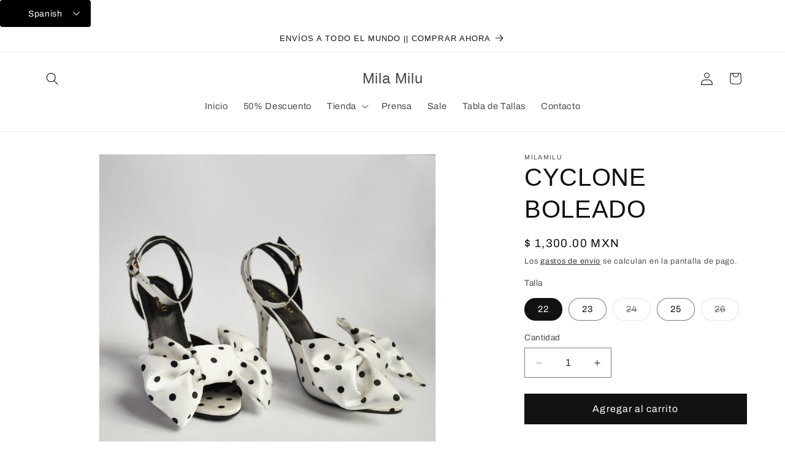

--- FILE ---
content_type: application/javascript
request_url: https://d3f0kqa8h3si01.cloudfront.net/scripts/milamilu.20221031132139.scripttag.js?shop=milamilu.myshopify.com
body_size: 4426
content:
var scmLoadScript = function(url, callback){
    var script = document.createElement("script");
    script.type = "text/javascript";
    if (script.readyState){  // IE
        script.onreadystatechange = function(){
            if (script.readyState == "loaded" || script.readyState == "complete"){
                script.onreadystatechange = null;
                callback();
            }
        };
    } else {  // Others
        script.onreadystatechange = callback;
        script.onload = callback;
    }

    script.src = url;
    var x = document.getElementsByTagName('script')[0]; x.parentNode.insertBefore(script, x);
};

function customSwticher(jQuery){
    
    const marginTop = 25;
    const marginRight = 25;
    const marginBottom = 25;
    const marginLeft = 25;
    const border = "";
    const option_border_width = "";
    const box_shadow = "";
    const hover_box_shadow = "";
    const fontWeight = "";
    const color_background = "";
    const color_border = "";
    const color_text = "";
    const color_arrow = "";
            
    const color_background_hover = "";
    const color_border_hover = "";
    const color_text_hover = "";
    const color_arrow_hover = "";

    
                
    
                        jQuery('.sca-body-currency').addClass('sca-currency-top-right');
            jQuery('.sca-body-currency').css({"margin-top": marginTop});
            jQuery('.sca-body-currency').css({"margin-right": marginRight});
            
    jQuery('.sca-body-currency').addClass(`border-type__${border}`);
    jQuery('.sca-body-currency').addClass(`border-witdh__${option_border_width}`);
    jQuery('.cs-options').addClass(`border-type__${border}`);
    jQuery('.cs-options').addClass(`border-witdh__${option_border_width}`);
    jQuery('.cs-options').addClass("overflow-x-hidden");
    jQuery('.cs-placeholder').addClass(`border-type__${border}`);
    jQuery('.cs-placeholder').addClass(`border-witdh__${option_border_width}`);
    jQuery('.cs-placeholder').addClass(`shadow-${box_shadow}`);
    jQuery('.cs-placeholder').addClass(`hover-${hover_box_shadow}`);
    jQuery('.cs-placeholder').css({"font-weight": fontWeight});

            jQuery('.cs-placeholder').css({"background-image": "none"});
    
            jQuery('.cs-placeholder').text("");
        jQuery('.cs-placeholder').css({"height": "40px"});
    
            
            jQuery('.cs-skin-elastic').addClass("hidden-after");
    
    
    
    
    }

                                            var startCurrencySwitcher = function(jQuery) {

                    jQuery('.sca-body-currency').css({'display': 'none', visibility: 'hidden'});
        
            SECOMAPP.cookie=function(b,j,m){if(typeof j!="undefined"){m=m||{};if(j===null){j="";m.expires=-1}var e="";if(m.expires&&(typeof m.expires=="number"||m.expires.toUTCString)){var f;if(typeof m.expires=="number"){f=new Date();f.setTime(f.getTime()+(m.expires*24*60*60*1000))}else{f=m.expires}e="; expires="+f.toUTCString()}var l=m.path?"; path="+(m.path):"";var g=m.domain?"; domain="+(m.domain):"";var a=m.secure?"; secure":"";document.cookie=[b,"=",encodeURIComponent(j),e,l,g,a].join("")}else{var d=null;if(document.cookie&&document.cookie!=""){var k=document.cookie.split(";");for(var h=0;h<k.length;h++){var c=jQuery.trim(k[h]);if(c.substring(0,b.length+1)==(b+"=")){d=decodeURIComponent(c.substring(b.length+1));break}}}return d}};

            Currency.cookie = {
                configuration: {
                    expires: 10,
                    path: '/',
                    domain: window.location.hostname
                },
                name: 'scm_currency_4718',
                write: function(currency) {
                    SECOMAPP.cookie(this.name, currency, this.configuration);
                },
                read: function() {
                    return SECOMAPP.cookie(this.name);
                },
                destroy: function() {
                    SECOMAPP.cookie(this.name, null, this.configuration);
                }
            };

            if (SECOMAPP.cs.defineCurrencyFormatMoney !== true || typeof Currency.formatMoney === 'undefined') {
                Currency.formatMoney = function(cents, format, isConverting) {
                    if (typeof SECOMAPP.cs.shopifyFormatMoney === 'function') {
                        return SECOMAPP.cs.shopifyFormatMoney(cents, format, isConverting);
                    }
                    if (typeof Shopify.formatMoney === 'function' && SECOMAPP.cs.overrideShopifyFormatMoney !== true) {
                        return Shopify.formatMoney(cents, format, isConverting);
                    }

                    if (typeof cents == 'string') {
                        cents = cents.replace('.','');
                    }
                    var value = '';
                    var placeholderRegex = /\{\{\s*(\w+)\s*\}\}/;
                    var formatString = format || '${{amount}}';

                    function defaultOption(opt, def) {
                        return (typeof opt == 'undefined' ? def : opt);
                    }

                    function formatWithDelimiters(number, precision, thousands, decimal) {
                        precision = defaultOption(precision, 2);
                        thousands = defaultOption(thousands, ',');
                        decimal   = defaultOption(decimal, '.');

                        if (isNaN(number) || number == null) {
                            return 0;
                        }

                        number = (number/100.0).toFixed(precision);
                        var parts   = number.split('.'),
                            dollars = parts[0].replace(/(\d)(?=(\d\d\d)+(?!\d))/g, '$1' + thousands),
                            cents   = parts[1] ? (decimal + parts[1]) : '';

                        return dollars + cents;
                    }

                    switch(formatString.match(placeholderRegex)[1]) {
                        case 'amount':
                            value = formatWithDelimiters(cents, 2);
                            break;
                        case 'amount_no_decimals':
                            value = formatWithDelimiters(cents, 0);
                            break;
                        case 'amount_with_comma_separator':
                            value = formatWithDelimiters(cents, 2, '.', ',');
                            break;
                        case 'amount_no_decimals_with_comma_separator':
                            value = formatWithDelimiters(cents, 0, '.', ',');
                            break;
                    }

                    return formatString.replace(placeholderRegex, value);
                };
                SECOMAPP.cs.defineCurrencyFormatMoney = true;
            }
            Currency.currentCurrency = 'MXN';
            Currency.format = 'money_with_currency_format';
            Currency.convertAll = function(oldCurrency, newCurrency, selector, format = null) {
                                    var selectorDefault='span.money';
                                jQuery(selector || selectorDefault).each(function() {
                    // ignore parent in nested span.money
                    if (jQuery(this).find(selectorDefault).length > 0)
                        return;
                    // If the amount has already been converted, we leave it alone.
                    if (jQuery(this).attr('data-currency') === newCurrency)
                        return;
                    // If we are converting to a currency that we have saved, we will use the saved amount.
                    if (jQuery(this).attr('data-currency-'+newCurrency)) {
                        jQuery(this).html(jQuery(this).attr('data-currency-'+newCurrency));
                    } else {
                     // Converting to Y for the first time? Let's get to it!
                        var cents = 0.0;
                        var oldFormat = Currency.moneyFormats[oldCurrency][format || Currency.format] || '{{amount}}';
                        var newFormat = Currency.moneyFormats[newCurrency][format || Currency.format] || '{{amount}}';
                        if (typeof SECOMAPP.cs.customConvert === 'function' && jQuery(this).attr('data-org-price')) {
                            val = jQuery(this).attr('data-org-price');
                            var orgPrice = parseInt(val, 10);
                            if (typeof SECOMAPP.cs.customConvert === 'function') {
                                cents = SECOMAPP.cs.customConvert(orgPrice, shopCurrency, newCurrency);
                            } else {
                                cents = Currency.convert(orgPrice, shopCurrency, newCurrency);
                                
                            }
                        } else {
                            if (jQuery(this).attr('data-currency-'+oldCurrency)) {
                                var val = jQuery(this).attr('data-currency-'+oldCurrency);
                                val = val.replace(/&#\d+;/, '');
                            } else {
                                var val = jQuery(this).html();
                            }

                            if (oldFormat.indexOf('amount_no_decimals') !== -1) {
                                val = val.replace(/[^0-9]/g, '');
                                var orgPrice = parseInt(val, 10)*100;
                                if (typeof SECOMAPP.cs.customConvert === 'function') {
                                    cents = SECOMAPP.cs.customConvert(orgPrice, oldCurrency, newCurrency);
                                } else {
                                    cents = Currency.convert(orgPrice, oldCurrency, newCurrency);
                                   
                                }
                            } else {
                                if (oldFormat.indexOf('with_comma_separator') == -1) {
                                    var formatNoDots = oldFormat.split(".").length - 1;
                                    var valueNoDots = val.split(".").length - 1;
                                } else {
                                    var formatNoDots = oldFormat.split(",").length - 1;
                                    var valueNoDots = val.split(",").length - 1;
                                }
                                if (valueNoDots <= formatNoDots) {
                                    if (val.match(/<sup>\s*\d+\s*<\/sup>/)) {
                                        val = val.replace(/[^0-9]/g, '');
                                    } else {
                                        val = val.replace(/[^0-9]/g, '') + '00';
                                    }
                                } else {
                                    val = val.replace(/[^0-9]/g, '');
                                }
                                var orgPrice = parseInt(val, 10);
                                if (typeof SECOMAPP.cs.customConvert === 'function') {
                                    cents = SECOMAPP.cs.customConvert(orgPrice, oldCurrency, newCurrency);
                                } else {
                                    cents = Currency.convert(orgPrice, oldCurrency, newCurrency);
                                    
                                }
                            }
                        }
                        var newFormattedAmount = Currency.formatMoney(cents, newFormat, true);
                        if (! jQuery(this).attr('data-currency-'+shopCurrency) && oldCurrency === shopCurrency) {
                            jQuery(this).attr('data-currency-'+shopCurrency, jQuery(this).html());
                            jQuery(this).attr('data-org-price', orgPrice);
                        }
                        jQuery(this).html(newFormattedAmount);
                        jQuery(this).attr('data-currency-'+newCurrency, newFormattedAmount);
                    }
                    // We record the new currency locally.
                    jQuery(this).attr('data-currency', newCurrency);
                });
                this.currentCurrency = newCurrency;
                this.cookie.write(newCurrency);
            };

            Currency.format = 'money_format';
            Currency.shopCurrency = 'MXN';
            shopCurrency = 'MXN';
            window.shopCurrency = 'MXN';
            var shopCurrency = 'MXN';

            /*
             * Sometimes merchants change their shop currency, let's tell our JavaScript file
             */
            Currency.moneyFormats = {
                                                                  };

                                    
            /* Default currency */
            var defaultCurrency = 'MXN' || shopCurrency;

            /* Cookie currency */
            var cookieCurrency = Currency.cookie.read();

            if ((typeof Currency !== 'undefined') && (typeof Shopify.formatMoney !== 'undefined') && (SECOMAPP.cs.overrideShopifyFormatMoney !== true)) {
                SECOMAPP.cs.shopifyFormatMoney = Shopify.formatMoney;

                Shopify.formatMoney = function(cents, format, isConverting) {
                    var newFormat = Currency.moneyFormats[Currency.currentCurrency][Currency.format] || '{{amount}}';
                    if (newFormat.indexOf("span") == -1 && newFormat.indexOf("money") == -1 && !isConverting) {
                        newFormat = '<span class=money>' + newFormat + '</span>';
                    }
                    if (typeof SECOMAPP.cs.customConvert === 'function') {
                        var newCents = SECOMAPP.cs.customConvert(cents, Currency.shopCurrency, Currency.currentCurrency);
                    } else {
                        var newCents = Currency.convert(cents, Currency.shopCurrency, Currency.currentCurrency);

                    }
                    if (Currency.shopCurrency != Currency.currentCurrency && !isConverting) {
                        if (newFormat.indexOf('data-currency') == -1) {
                            newFormat = newFormat.replace('<span ', '<span data-currency="' + Currency.currentCurrency + '" ');
                        }
                        // add original amount
                        if (typeof SECOMAPP.cs.customConvert === 'function') {
                            var orgCents = Currency.convert(cents, Currency.shopCurrency, Currency.currentCurrency);
                            if (newCents != orgCents) {
                                newFormat = newFormat.replace('<span ', '<span data-org-price="' + cents + '" ');
                            }
                        }
                    }
                    
                    return Currency.formatMoney(newCents, newFormat);
                };

                SECOMAPP.cs.overrideShopifyFormatMoney = true;
            }

            if ((typeof Currency !== 'undefined') && (typeof Shopify.api !== 'undefined') && (typeof Shopify.api.formatMoney !== 'undefined') && (SECOMAPP.cs.overrideShopifyApiFormatMoney !== true)) {
                SECOMAPP.cs.shopifyApiFormatMoney = Shopify.formatMoney;

                Shopify.api.formatMoney = function(cents, format, isConverting) {
                    var newFormat = Currency.moneyFormats[Currency.currentCurrency][Currency.format] || '{{amount}}';
                    if (newFormat.indexOf("span") == -1 && newFormat.indexOf("money") == -1 && !isConverting) {
                        newFormat = '<span class=money>' + newFormat + '</span>';
                    }
                    if (typeof SECOMAPP.cs.customConvert === 'function') {
                        var newCents = SECOMAPP.cs.customConvert(cents, Currency.shopCurrency, Currency.currentCurrency);
                    } else {
                        var newCents = Currency.convert(cents, Currency.shopCurrency, Currency.currentCurrency);
                    }
                    if (Currency.shopCurrency != Currency.currentCurrency && !isConverting) {
                        if (newFormat.indexOf('data-currency') == -1) {
                            newFormat = newFormat.replace('<span ', '<span data-currency="' + Currency.currentCurrency + '" ');
                        }
                        // add original amount
                        if (typeof SECOMAPP.cs.customConvert === 'function') {
                            var orgCents = Currency.convert(cents, Currency.shopCurrency, Currency.currentCurrency);
                            if (newCents != orgCents) {
                                newFormat = newFormat.replace('<span ', '<span data-org-price="' + cents + '" ');
                            }
                        }
                    }
                    
                    return Currency.formatMoney(newCents, newFormat);
                };

                SECOMAPP.cs.overrideShopifyApiFormatMoney = true;
            }

            if ((typeof Currency !== 'undefined') && (typeof currency !== 'undefined') && (typeof currency.formatMoney !== 'undefined') && (SECOMAPP.cs.overrideCurrency2FormatMoney !== true)) {
                SECOMAPP.cs.currency2FormatMoney = currency.formatMoney;

                currency.formatMoney = function(cents, format, isConverting) {
                    var newFormat = Currency.moneyFormats[Currency.currentCurrency][Currency.format] || '{{amount}}';
                    if (newFormat.indexOf("span") == -1 && newFormat.indexOf("money") == -1 && !isConverting) {
                        newFormat = '<span class=money>' + newFormat + '</span>';
                    }
                    if (typeof SECOMAPP.cs.customConvert === 'function') {
                        var newCents = SECOMAPP.cs.customConvert(cents, Currency.shopCurrency, Currency.currentCurrency);
                    } else {
                        var newCents = Currency.convert(cents, Currency.shopCurrency, Currency.currentCurrency);
                    }
                    if (Currency.shopCurrency != Currency.currentCurrency && !isConverting) {
                        if (newFormat.indexOf('data-currency') == -1) {
                            newFormat = newFormat.replace('<span ', '<span data-currency="' + Currency.currentCurrency + '" ');
                        }
                        // add original amount
                        if (typeof SECOMAPP.cs.customConvert === 'function') {
                            var orgCents = Currency.convert(cents, Currency.shopCurrency, Currency.currentCurrency);
                            if (newCents != orgCents) {
                                newFormat = newFormat.replace('<span ', '<span data-org-price="' + cents + '" ');
                            }
                        }
                    }
                    
                    return Currency.formatMoney(newCents, newFormat);
                };

                SECOMAPP.cs.overrideCurrency2FormatMoney = true;
            }

            if ((typeof Currency !== 'undefined') && (typeof theme !== 'undefined') && (typeof theme.Currency !== 'undefined') && (typeof theme.Currency.formatMoney !== 'undefined') && (SECOMAPP.cs.overrideThemeCurrencyFormatMoney !== true)) {
                SECOMAPP.cs.themeCurrencyFormatMoney = theme.Currency.formatMoney;

                theme.Currency.formatMoney = function(cents, format, isConverting) {
                    var newFormat = Currency.moneyFormats[Currency.currentCurrency][Currency.format] || '{{amount}}';
                    if (newFormat.indexOf("span") == -1 && newFormat.indexOf("money") == -1 && !isConverting) {
                        newFormat = '<span class=money>' + newFormat + '</span>';
                    }
                    if (typeof SECOMAPP.cs.customConvert === 'function') {
                        var newCents = SECOMAPP.cs.customConvert (cents, Currency.shopCurrency, Currency.currentCurrency);
                    } else {
                        var newCents = Currency.convert(cents, Currency.shopCurrency, Currency.currentCurrency);
                    }
                    if (Currency.shopCurrency != Currency.currentCurrency && !isConverting) {
                        if (newFormat.indexOf('data-currency') == -1) {
                            newFormat = newFormat.replace('<span ', '<span data-currency="' + Currency.currentCurrency + '" ');
                        }
                        // add original amount
                        if (typeof SECOMAPP.cs.customConvert === 'function') {
                            var orgCents = Currency.convert(cents, Currency.shopCurrency, Currency.currentCurrency);
                            if (newCents != orgCents) {
                                newFormat = newFormat.replace('<span ', '<span data-org-price="' + cents + '" ');
                            }
                        }
                    }
                    
                    return Currency.formatMoney(newCents, newFormat);
                };

                SECOMAPP.cs.overrideThemeCurrencyFormatMoney = true;
            }

                    SECOMAPP.csCookie = {
                configuration: {
                    expires: 365,
                    path: '/',
                    domain: window.location.hostname
                },
                name: 'scm_currency_app',
                count: 'scm_currency_count',
                setInstalled: function() {
                    SECOMAPP.cookie(this.count, 0, this.configuration);
                    SECOMAPP.cookie(this.name, "installed", this.configuration);
                }
            };

            SECOMAPP.csCookie.setInstalled();
                        if (SECOMAPP.cs.loadedApp === true) {
                if (cookieCurrency != null && cookieCurrency != Currency.currentCurrency) {
                    Currency.currentCurrency = cookieCurrency;
                }
                return;
            }
        
            /* Fix for customer account pages */
            jQuery('span.money span.money').each(function() {
                jQuery(this).parents('span.money').removeClass('money');
            });

            /* Saving the current price */
            jQuery('span.money').each(function() {
                jQuery(this).attr('data-currency-MXN', jQuery(this).html());
            });

            // *********************************************************//
                                            // If there's no cookie.
if (cookieCurrency == null) {
            var countryCurrencyMap = {
                            "MX":"MXN",
                    };
        if (window.location.protocol === "https:") {
            
                
                    
                    
                        
                        
                    
                        
                    
                
            
                jQuery.getJSON('//geoip.secomtech.com/?json', function(location) {
                    if(location.country_code){
                        var myCurrency = countryCurrencyMap[location.country_code];
                        if(myCurrency){
                            Currency.convertAll(shopCurrency, myCurrency);
                                jQuery('[name=currencies]').val(myCurrency);
    jQuery('[name=currencies]').change();
            jQuery('.cs-placeholder').text(jQuery('.cs-options li.flag-' + Currency.currentCurrency + ' span').first().text());
        jQuery('.cs-placeholder').removeClass("flag-" + Currency.shopCurrency).addClass("flag-" + Currency.currentCurrency);
    
    if (Currency.currentCurrency !== defaultCurrency) {
        jQuery('.scm-currency-cart').show();
        jQuery('.selected-currency').text(Currency.currentCurrency);
        jQuery('body').attr('data-current',Currency.currentCurrency);
    } else {
        jQuery('.scm-currency-cart').hide();
        jQuery('body').attr('data-current',Currency.currentCurrency);
    }
                        } else {
                            Currency.cookie.write(shopCurrency);
                        }
                    }
                });
            
        } else {
            jQuery.getJSON('http://ipinfo.io', function(location) {
                if(location.country){
                    var myCurrency = countryCurrencyMap[location.country];
                    if(myCurrency){
                        Currency.convertAll(shopCurrency, myCurrency);
                            jQuery('[name=currencies]').val(myCurrency);
    jQuery('[name=currencies]').change();
            jQuery('.cs-placeholder').text(jQuery('.cs-options li.flag-' + Currency.currentCurrency + ' span').first().text());
        jQuery('.cs-placeholder').removeClass("flag-" + Currency.shopCurrency).addClass("flag-" + Currency.currentCurrency);
    
    if (Currency.currentCurrency !== defaultCurrency) {
        jQuery('.scm-currency-cart').show();
        jQuery('.selected-currency').text(Currency.currentCurrency);
        jQuery('body').attr('data-current',Currency.currentCurrency);
    } else {
        jQuery('.scm-currency-cart').hide();
        jQuery('body').attr('data-current',Currency.currentCurrency);
    }
                    } else {
                        Currency.cookie.write(shopCurrency);
                    }
                }
            });
        }
    } else if (!cookieCurrency || (jQuery('[name=currencies]').length && jQuery('[name=currencies] option[value=' + cookieCurrency + ']').length === 0)) {
    // If the cookie value does not correspond to any value in the currency dropdown.
    Currency.currentCurrency = shopCurrency;
    Currency.cookie.write(shopCurrency);
} else if (cookieCurrency === shopCurrency) {
    Currency.currentCurrency = shopCurrency;
} else {
    Currency.convertAll(shopCurrency, cookieCurrency);
    if (Currency.currentCurrency !== defaultCurrency) {
        jQuery('.scm-currency-cart').show();
        jQuery('.selected-currency').text(Currency.currentCurrency);
    } else {
        jQuery('.scm-currency-cart').hide();
    }
}

    var original_selectCallback = window.selectCallback;
    var selectCallback = function(variant, selector) {
        original_selectCallback(variant, selector);
        Currency.convertAll(shopCurrency, jQuery('[name=currencies]').val());
        jQuery('[name=currencies]').val(Currency.currentCurrency);
        jQuery('[name=currencies]').change();
                    jQuery('.cs-placeholder').text(jQuery('.cs-options li.flag-' + Currency.currentCurrency + ' span').first().text());
            jQuery('.cs-placeholder').removeClass("flag-" + shopCurrency).addClass("flag-" + Currency.currentCurrency);
        
        if (Currency.currentCurrency !== defaultCurrency) {
            jQuery('.scm-currency-cart').show();
            jQuery('.selected-currency').text(Currency.currentCurrency);
            jQuery('body').attr('data-current',Currency.currentCurrency);
        } else {
            jQuery('.scm-currency-cart').hide();
            jQuery('body').attr('data-current',Currency.currentCurrency);
        }
    };

    [].slice.call( document.querySelectorAll( '[name=currencies]' ) ).forEach( function(el) {
        new SelectFx(el, {
            onChange: function(newCurrency) {
                                    jQuery('span.cs-placeholder').removeClass("flag-" + Currency.currentCurrency);
                    jQuery('.cs-placeholder').text(jQuery('.cs-options li.flag-' + Currency.currentCurrency + ' span').first().text());
                                Currency.convertAll(Currency.currentCurrency, newCurrency);
                jQuery('[name=currencies]').val(Currency.currentCurrency);
                jQuery('[name=currencies]').change();
                                    jQuery('.cs-placeholder').addClass("flag-" + Currency.currentCurrency);
                    jQuery('.cs-placeholder').text(jQuery('.cs-options li.flag-' + Currency.currentCurrency + ' span').first().text());
                
                if (Currency.currentCurrency !== defaultCurrency) {
                    jQuery('.scm-currency-cart').show();
                    jQuery('.selected-currency').text(Currency.currentCurrency);
                    jQuery('body').attr('data-current',Currency.currentCurrency);
                } else {
                    jQuery('.scm-currency-cart').hide();
                    jQuery('body').attr('data-current',Currency.currentCurrency);
                }
            }
        });
    } );

    jQuery(document).ajaxSuccess(function() {
        if (Currency.currentCurrency != shopCurrency) {
            Currency.convertAll(shopCurrency, Currency.currentCurrency);
            jQuery('.scm-currency-cart').show();
            jQuery('.selected-currency').text(Currency.currentCurrency);
            jQuery('body').attr('data-current',Currency.currentCurrency);
        } else {
            jQuery('.scm-currency-cart').hide();
            jQuery('body').attr('data-current',Currency.currentCurrency);
        }
    });

    jQuery('[name=currencies]').val(Currency.currentCurrency);
    jQuery('[name=currencies]').change();
            jQuery('.cs-placeholder').addClass("flag-" + Currency.currentCurrency);
        jQuery('.cs-placeholder').text(jQuery('.cs-options li.flag-' + Currency.currentCurrency + ' span').first().text());
    
    if (Currency.currentCurrency !== defaultCurrency) {
        jQuery('.scm-currency-cart').show();
        jQuery('.selected-currency').text(Currency.currentCurrency);
        jQuery('body').attr('data-current',Currency.currentCurrency);
    } else {
        jQuery('.scm-currency-cart').hide();
        jQuery('body').attr('data-current',Currency.currentCurrency);
    }
                                        // *********************************************************//

                    SECOMAPP.cs.loadedApp = true;
                };
            var SECOMAPP = SECOMAPP || new Object();
        SECOMAPP.cs = SECOMAPP.cs || new Object();
        if (SECOMAPP.cs.loadedJs === true) {
        SECOMAPP.cs.jQuery(document).ready(function() {
                            startCurrencySwitcher(SECOMAPP.cs.jQuery);
                        });
        } else {
        if (typeof jQuery === 'undefined') {
        scmLoadScript('//code.jquery.com/jquery-1.11.1.min.js', function() {
                SECOMAPP.jQuery = jQuery.noConflict(true);
                SECOMAPP.jQuery(document).ready(function() {
                    SECOMAPP.jQuery.ajaxSetup({async:false});
                    SECOMAPP.jQuery.getScript('https://d3f0kqa8h3si01.cloudfront.net/scripts/currencies.js', function() {
                                                    startCurrencySwitcher(SECOMAPP.jQuery);
                                            });
                    SECOMAPP.jQuery.ajaxSetup({async:true});
                });
            });
        } else {
            jQuery(document).ready(function() {
                 jQuery.ajaxSetup({async:false});
                jQuery.getScript('https://d3f0kqa8h3si01.cloudfront.net/scripts/currencies.js', function() {
                                            startCurrencySwitcher(jQuery);
                                    });
                jQuery.ajaxSetup({async:true});
            });
            }
        }
    